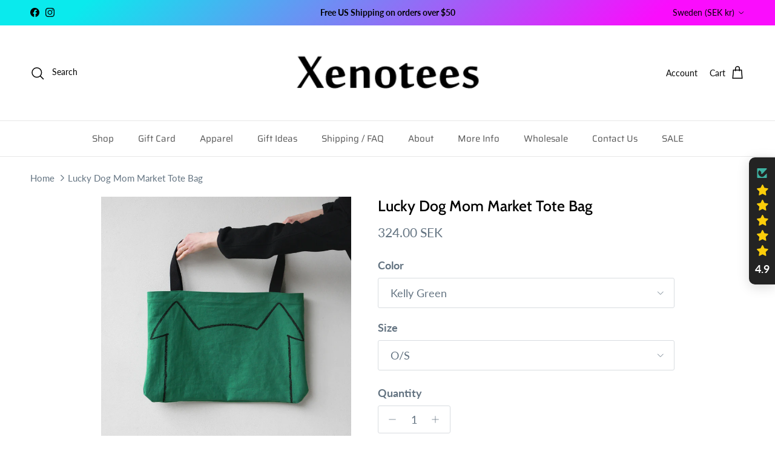

--- FILE ---
content_type: text/html; charset=UTF-8
request_url: https://www.stilyoapps.com/reconvert/reconvert_script_tags.php?shop=xenotees.myshopify.com&store_client_id=YjVmN2JlMjc1ZGVjYWI5YmU5MWMyYjQwZjVkMmM5OWIuNmMzNDVkMWU2OWE0MmI1YzVlMzc1MWM1MmZlN2ZhNGY%3D
body_size: 0
content:
{"result":"success","security_token":"$2y$10$aix4Lavo163Eg6m.gQaK6.Vze\/2g\/6EqiPmFFBIoIlM3Rgvl34Ap."}

--- FILE ---
content_type: text/javascript; charset=utf-8
request_url: https://www.xenotees.com/en-se/products/lucky-dog-tote-bag.js
body_size: 716
content:
{"id":2133365784674,"title":"Lucky Dog Mom Market Tote Bag","handle":"lucky-dog-tote-bag","description":"\u003cp\u003eAn original floppy dog ears drawing, hand-screened on to an over-sized tote bag. Constructed of 100% cotton canvas fabric with wide cotton webbed handles. Sewn and printed in our Philadelphia studio. The image is on both sides of this roomy, whimsical bag!\u003c\/p\u003e\n\u003cstrong\u003eSpecs:\u003c\/strong\u003e\n\u003cul\u003e\n\u003cli\u003eBag size - 20\".5 x 15.5\"\u003c\/li\u003e\n\u003cli\u003eHandles - 31.5\"\u003c\/li\u003e\n\u003cli\u003eBody - 100% Cotton Canvas, 9 oz. fabric\u003c\/li\u003e\n\u003cli\u003eDurable \u0026amp; Machine Washable\u003c\/li\u003e\n\u003c\/ul\u003e\n\u003cp\u003eAll Designs \u0026amp; images © Xenotees\u003c\/p\u003e","published_at":"2013-10-11T01:07:00-04:00","created_at":"2019-02-26T14:01:16-05:00","vendor":"Xenotees","type":"Tote Bag","tags":["dogs","grad","mothersday","st patricks day","tote bag","wife gift"],"price":32400,"price_min":32400,"price_max":32400,"available":false,"price_varies":false,"compare_at_price":null,"compare_at_price_min":0,"compare_at_price_max":0,"compare_at_price_varies":false,"variants":[{"id":19746837528674,"title":"Kelly Green \/ O\/S","option1":"Kelly Green","option2":"O\/S","option3":null,"sku":"","requires_shipping":true,"taxable":true,"featured_image":{"id":12208525017186,"product_id":2133365784674,"position":1,"created_at":"2019-09-17T21:51:56-04:00","updated_at":"2025-11-07T10:45:20-05:00","alt":"Lucky Dog Mom Market Tote Bag Tote Bag Xenotees","width":1500,"height":1500,"src":"https:\/\/cdn.shopify.com\/s\/files\/1\/0269\/6865\/products\/forest_green_dog_bag.jpg?v=1762530320","variant_ids":[19746837528674]},"available":false,"name":"Lucky Dog Mom Market Tote Bag - Kelly Green \/ O\/S","public_title":"Kelly Green \/ O\/S","options":["Kelly Green","O\/S"],"price":32400,"weight":283,"compare_at_price":null,"inventory_quantity":0,"inventory_management":"shopify","inventory_policy":"deny","barcode":"","featured_media":{"alt":"Lucky Dog Mom Market Tote Bag Tote Bag Xenotees","id":4851778617442,"position":1,"preview_image":{"aspect_ratio":1.0,"height":1500,"width":1500,"src":"https:\/\/cdn.shopify.com\/s\/files\/1\/0269\/6865\/products\/forest_green_dog_bag.jpg?v=1762530320"}},"requires_selling_plan":false,"selling_plan_allocations":[]}],"images":["\/\/cdn.shopify.com\/s\/files\/1\/0269\/6865\/products\/forest_green_dog_bag.jpg?v=1762530320","\/\/cdn.shopify.com\/s\/files\/1\/0269\/6865\/products\/forest-green-dog-bag-2.jpg?v=1569021656"],"featured_image":"\/\/cdn.shopify.com\/s\/files\/1\/0269\/6865\/products\/forest_green_dog_bag.jpg?v=1762530320","options":[{"name":"Color","position":1,"values":["Kelly Green"]},{"name":"Size","position":2,"values":["O\/S"]}],"url":"\/en-se\/products\/lucky-dog-tote-bag","media":[{"alt":"Lucky Dog Mom Market Tote Bag Tote Bag Xenotees","id":4851778617442,"position":1,"preview_image":{"aspect_ratio":1.0,"height":1500,"width":1500,"src":"https:\/\/cdn.shopify.com\/s\/files\/1\/0269\/6865\/products\/forest_green_dog_bag.jpg?v=1762530320"},"aspect_ratio":1.0,"height":1500,"media_type":"image","src":"https:\/\/cdn.shopify.com\/s\/files\/1\/0269\/6865\/products\/forest_green_dog_bag.jpg?v=1762530320","width":1500},{"alt":"Lucky Dog Mom Market Tote Bag Tote Bag Xenotees","id":4851778650210,"position":2,"preview_image":{"aspect_ratio":1.249,"height":1500,"width":1873,"src":"https:\/\/cdn.shopify.com\/s\/files\/1\/0269\/6865\/products\/forest-green-dog-bag-2.jpg?v=1569021656"},"aspect_ratio":1.249,"height":1500,"media_type":"image","src":"https:\/\/cdn.shopify.com\/s\/files\/1\/0269\/6865\/products\/forest-green-dog-bag-2.jpg?v=1569021656","width":1873}],"requires_selling_plan":false,"selling_plan_groups":[]}

--- FILE ---
content_type: text/javascript; charset=utf-8
request_url: https://www.xenotees.com/en-se/products/lucky-dog-tote-bag.js
body_size: 1069
content:
{"id":2133365784674,"title":"Lucky Dog Mom Market Tote Bag","handle":"lucky-dog-tote-bag","description":"\u003cp\u003eAn original floppy dog ears drawing, hand-screened on to an over-sized tote bag. Constructed of 100% cotton canvas fabric with wide cotton webbed handles. Sewn and printed in our Philadelphia studio. The image is on both sides of this roomy, whimsical bag!\u003c\/p\u003e\n\u003cstrong\u003eSpecs:\u003c\/strong\u003e\n\u003cul\u003e\n\u003cli\u003eBag size - 20\".5 x 15.5\"\u003c\/li\u003e\n\u003cli\u003eHandles - 31.5\"\u003c\/li\u003e\n\u003cli\u003eBody - 100% Cotton Canvas, 9 oz. fabric\u003c\/li\u003e\n\u003cli\u003eDurable \u0026amp; Machine Washable\u003c\/li\u003e\n\u003c\/ul\u003e\n\u003cp\u003eAll Designs \u0026amp; images © Xenotees\u003c\/p\u003e","published_at":"2013-10-11T01:07:00-04:00","created_at":"2019-02-26T14:01:16-05:00","vendor":"Xenotees","type":"Tote Bag","tags":["dogs","grad","mothersday","st patricks day","tote bag","wife gift"],"price":32400,"price_min":32400,"price_max":32400,"available":false,"price_varies":false,"compare_at_price":null,"compare_at_price_min":0,"compare_at_price_max":0,"compare_at_price_varies":false,"variants":[{"id":19746837528674,"title":"Kelly Green \/ O\/S","option1":"Kelly Green","option2":"O\/S","option3":null,"sku":"","requires_shipping":true,"taxable":true,"featured_image":{"id":12208525017186,"product_id":2133365784674,"position":1,"created_at":"2019-09-17T21:51:56-04:00","updated_at":"2025-11-07T10:45:20-05:00","alt":"Lucky Dog Mom Market Tote Bag Tote Bag Xenotees","width":1500,"height":1500,"src":"https:\/\/cdn.shopify.com\/s\/files\/1\/0269\/6865\/products\/forest_green_dog_bag.jpg?v=1762530320","variant_ids":[19746837528674]},"available":false,"name":"Lucky Dog Mom Market Tote Bag - Kelly Green \/ O\/S","public_title":"Kelly Green \/ O\/S","options":["Kelly Green","O\/S"],"price":32400,"weight":283,"compare_at_price":null,"inventory_quantity":0,"inventory_management":"shopify","inventory_policy":"deny","barcode":"","featured_media":{"alt":"Lucky Dog Mom Market Tote Bag Tote Bag Xenotees","id":4851778617442,"position":1,"preview_image":{"aspect_ratio":1.0,"height":1500,"width":1500,"src":"https:\/\/cdn.shopify.com\/s\/files\/1\/0269\/6865\/products\/forest_green_dog_bag.jpg?v=1762530320"}},"requires_selling_plan":false,"selling_plan_allocations":[]}],"images":["\/\/cdn.shopify.com\/s\/files\/1\/0269\/6865\/products\/forest_green_dog_bag.jpg?v=1762530320","\/\/cdn.shopify.com\/s\/files\/1\/0269\/6865\/products\/forest-green-dog-bag-2.jpg?v=1569021656"],"featured_image":"\/\/cdn.shopify.com\/s\/files\/1\/0269\/6865\/products\/forest_green_dog_bag.jpg?v=1762530320","options":[{"name":"Color","position":1,"values":["Kelly Green"]},{"name":"Size","position":2,"values":["O\/S"]}],"url":"\/en-se\/products\/lucky-dog-tote-bag","media":[{"alt":"Lucky Dog Mom Market Tote Bag Tote Bag Xenotees","id":4851778617442,"position":1,"preview_image":{"aspect_ratio":1.0,"height":1500,"width":1500,"src":"https:\/\/cdn.shopify.com\/s\/files\/1\/0269\/6865\/products\/forest_green_dog_bag.jpg?v=1762530320"},"aspect_ratio":1.0,"height":1500,"media_type":"image","src":"https:\/\/cdn.shopify.com\/s\/files\/1\/0269\/6865\/products\/forest_green_dog_bag.jpg?v=1762530320","width":1500},{"alt":"Lucky Dog Mom Market Tote Bag Tote Bag Xenotees","id":4851778650210,"position":2,"preview_image":{"aspect_ratio":1.249,"height":1500,"width":1873,"src":"https:\/\/cdn.shopify.com\/s\/files\/1\/0269\/6865\/products\/forest-green-dog-bag-2.jpg?v=1569021656"},"aspect_ratio":1.249,"height":1500,"media_type":"image","src":"https:\/\/cdn.shopify.com\/s\/files\/1\/0269\/6865\/products\/forest-green-dog-bag-2.jpg?v=1569021656","width":1873}],"requires_selling_plan":false,"selling_plan_groups":[]}

--- FILE ---
content_type: text/javascript
request_url: https://www.xenotees.com/cdn/shop/t/43/assets/variant-picker.js?v=80064719635466211861766441795
body_size: 1953
content:
if(!customElements.get("variant-picker")){class VariantPicker extends HTMLElement{constructor(){super(),this.quickBuyContainer=this.closest(".js-quickbuy"),this.featuredProductContainer=this.closest(".cc-featured-product"),this.section=this.quickBuyContainer||this.featuredProductContainer||this.closest(".shopify-section"),this.optionSelectors=this.querySelectorAll(".option-selector:not(.option-selector--custom)"),this.selectedOptionIds=this.getSelectedOptionIds(),this.productAvailable=this.classList.contains("variant-picker--product-available"),this.variant=this.getVariantData(),this.addListeners(),this.updateVariantContent(),!this.quickBuyContainer&&!this.featuredProductContainer&&setTimeout(this.applySearchParams.bind(this),0),this.setAttribute("loaded","")}addListeners(){this.boundHandleVariantChange=this.handleVariantChange.bind(this),this.addEventListener("change",this.boundHandleVariantChange),this.boundHandleLabelMouseEnter=this.handleLabelMouseEnter.bind(this),this.querySelectorAll(".opt-label").forEach(el=>{el.addEventListener("mouseenter",this.boundHandleLabelMouseEnter),el.addEventListener("touchstart",this.boundHandleLabelMouseEnter,{passive:!0,once:!0}),el.addEventListener("mouseleave",VariantPicker.handleLabelMouseLeave)})}removeListeners(){this.removeEventListener("change",this.boundHandleVariantChange),this.querySelectorAll(".opt-label").forEach(el=>{el.removeEventListener("mouseenter",this.boundHandleLabelMouseEnter),el.removeEventListener("touchstart",this.boundHandleLabelMouseEnter),el.removeEventListener("mouseleave",VariantPicker.handleLabelMouseLeave)})}updateVariantContent(){this.updateStatusClasses(),this.updateAddToCartButton(),this.updateSwatchLabel(),this.updateAvailability()}getProductForm(){return this.section.querySelector(".js-product-form")}handleLabelMouseEnter(evt){const label=evt.currentTarget;if(label.dataset.preloaded||label.dataset.preloadTimeout||label.matches(".opt-btn:checked + .opt-label"))return;const input=document.getElementById(label.htmlFor),optionIds=this.getSelectedOptionIds(),inputOptionIndex=Array.from(this.optionSelectors).indexOf(input.closest(".option-selector"));optionIds[inputOptionIndex]=input.dataset.valueId,optionIds.indexOf(null)===-1&&(label.dataset.preloadTimeout=setTimeout(()=>{label.dataset.preloaded=!0,label.removeAttribute("data-preload-timeout");const combinedProductUrl=input.dataset.productUrl,url=this.constructVariantUrl(combinedProductUrl,optionIds,input.dataset.variantId);theme.fetchCache.preload(url.toString())},350))}static handleLabelMouseLeave(evt){const label=evt.currentTarget;clearTimeout(label.dataset.preloadTimeout),label.removeAttribute("data-preload-timeout")}constructVariantUrl(combinedProductUrl,optionIds,variantId){let url=null;return combinedProductUrl?(url=new URL(combinedProductUrl,window.location.origin),url.searchParams.set("option_values",optionIds.join(","))):url=new URL(this.dataset.url,window.location.origin),url.searchParams.set("section_id",this.dataset.sectionId),combinedProductUrl||!variantId||optionIds.includes(null)?url.searchParams.set("option_values",optionIds.join(",")):url.searchParams.set("variant",variantId),url}handleVariantChange(evt){this.selectedOptionIds=this.getSelectedOptionIds(),this.updateSwatchLabel();const combinedProductUrl=evt.target.dataset.productUrl||evt.detail?.productUrl,variantId=evt.target.dataset.variantId||evt.detail?.variantId,url=this.constructVariantUrl(combinedProductUrl,this.selectedOptionIds,variantId);theme.fetchCache.fetch(url.toString()).then(responseText=>{const html=new DOMParser().parseFromString(responseText,"text/html");this.updateContent(this.section,html,combinedProductUrl),evt.detail?.noFocus||document.querySelector(`#${evt.target.id}-button, input#${evt.target.id}`)?.focus();const newVariantPicker=this.section.querySelector("variant-picker");setTimeout(()=>newVariantPicker.announceChange(),10)})}announceChange(){this.selectedOptionIds.includes(null)||this.updateUrl(),this.dispatchEvent(new CustomEvent("on:variant:change",{bubbles:!0,detail:{form:this.getProductForm(),variant:this.variant,selectedOptions:this.getSelectedOptions()}}))}updateContent(target,newContent,productChange){if(this.getSelectedOptions().indexOf(null)!==-1&&!productChange){target.querySelectorAll(".js-option[data-value-id]").forEach(input=>{const newInput=newContent.querySelector(`.js-option[data-value-id="${input.dataset.valueId}"]`);input.className=newInput.className,newInput.dataset.variantId?input.dataset.variantId=newInput.dataset.variantId:delete input.dataset.variantId,input.classList.contains("custom-select__option")&&(input.innerHTML=newInput.innerHTML)}),this.updateStatusClasses();return}let replaceSelector="[data-dynamic-variant-content]";productChange&&(replaceSelector+=", [data-dynamic-product-content]"),target.querySelectorAll(replaceSelector).forEach(toReplace=>{const replaceWith=toReplace.dataset.dynamicVariantContent?newContent.querySelector(`[data-dynamic-variant-content="${CSS.escape(toReplace.dataset.dynamicVariantContent)}"]`):newContent.querySelector(`[data-dynamic-product-content="${CSS.escape(toReplace.dataset.dynamicProductContent)}"]`);if(!replaceWith)return;const instalmentsHeight=toReplace.querySelector("shopify-payment-terms")?.clientHeight;if(instalmentsHeight){const newTerms=replaceWith.querySelector("shopify-payment-terms");newTerms&&(newTerms.style.minHeight=`${instalmentsHeight}px`),clearTimeout(this.newTermsResetTimeoutId),this.newTermsResetTimeoutId=setTimeout(()=>{replaceWith.querySelector("shopify-payment-terms").style.minHeight=null},3e3)}this.quickBuyContainer&&theme.quickBuy&&theme.quickBuy.convertToQuickBuyContent(replaceWith,this.quickBuyContainer.dataset.productUrl),toReplace.querySelectorAll('input[id]:not([type="hidden"]), select[id]').forEach(sourceInput=>{if(sourceInput.matches(".custom-select__native")){const customSelectId=sourceInput.id.replace("-native",""),targetInput=replaceWith.querySelector(`#${CSS.escape(customSelectId)}`),option=targetInput.querySelector(`.js-option[data-value="${CSS.escape(sourceInput.value)}"]`);setTimeout(()=>{targetInput.selectOption(option)},0)}else{const targetInput=replaceWith.querySelector(`#${CSS.escape(sourceInput.id)}`);if(!targetInput)return;sourceInput.type==="radio"||sourceInput.type==="checkbox"?targetInput.toggleAttribute("checked",sourceInput.checked):targetInput.value=sourceInput.value}}),replaceWith.matches('input[name="id"]')?([...replaceWith.attributes].forEach(attr=>toReplace.setAttribute(attr.name,attr.value)),toReplace.value=replaceWith.value,toReplace.dispatchEvent(new Event("change",{bubbles:!0}))):toReplace.replaceWith(replaceWith),replaceWith.querySelectorAll("variant-picker").forEach(el=>el.removeListeners()),this.selectedOptionIds.forEach(optionId=>{const toSelect=replaceWith.querySelector(`.option-selector .custom-select__option[data-value-id="${optionId}"]:not([aria-selected="true"])`);toSelect&&setTimeout(()=>{toSelect.closest("custom-select").selectOption(toSelect)},0)}),setTimeout(()=>{replaceWith.querySelectorAll("variant-picker").forEach(el=>{el.addListeners(),el.updateVariantContent()})},10)})}updateStatusClasses(){const selectedOpts=this.getSelectedOptionIds(),nullCount=selectedOpts.filter(x=>x===null).length,isSingleNullAtEnd=nullCount===1&&selectedOpts[selectedOpts.length-1]===null;this.classList.toggle("variant-picker--preselection",nullCount>0),this.classList.toggle("variant-picker--pre-last-selection",nullCount>0&&!isSingleNullAtEnd)}updateSwatchLabel(){this.querySelectorAll(".option-selector:has(.js-color-text)").forEach(option=>{const label=option.querySelector(".js-color-text"),input=option.querySelector('.js-option:is(:checked, [aria-selected="true"])');label.textContent=input?input.value:""})}updateAvailability(){this.dataset.availability==="prune"&&this.querySelectorAll('.js-option.is-unavailable:is(:checked, [aria-selected="true"])').forEach(selected=>{const toSelect=selected.closest(".option-selector").querySelector('.js-option:not(.is-unavailable, [data-value=""])');toSelect&&setTimeout(()=>{toSelect.closest("custom-select")?toSelect.closest("custom-select").selectOption(toSelect):toSelect.click()},20)})}updateAddToCartButton(){const productForm=this.getProductForm();if(productForm){if(this.addBtn=productForm.querySelector('[name="add"]'),!this.productAvailable){this.addBtn.disabled=!0,this.addBtn.textContent=theme.strings.noStock;return}if(this.getSelectedOptions().indexOf(null)!==-1){this.addBtn.disabled=!1,this.addBtn.textContent=this.addBtn.dataset.addToCartText;return}if(!this.variant){this.addBtn.disabled=!0,this.addBtn.textContent=theme.strings.noVariant;return}if(!this.variant.available){this.addBtn.disabled=!0,this.addBtn.textContent=theme.strings.noStock;return}this.addBtn.disabled=!1,this.addBtn.textContent=this.addBtn.dataset.addToCartText}}updateUrl(){if(this.dataset.updateUrl==="false")return;const url=this.variant?`${this.dataset.url}?variant=${this.variant.id}`:this.dataset.url;window.history.replaceState({},"",url)}getVariantData(){const dataEl=this.section.querySelector('variant-picker [type="application/json"]');return dataEl?JSON.parse(dataEl.textContent):null}getSelectedOptions(){const selectedOptions=[];return this.optionSelectors.forEach(selector=>{if(selector.dataset.selectorType==="dropdown"){const selected=selector.querySelector('.custom-select__option[aria-selected="true"]');selectedOptions.push(selected&&selected.dataset.value!==""?selected.dataset.value:null)}else{const selected=selector.querySelector("input:checked");selectedOptions.push(selected?selected.value:null)}}),selectedOptions}getSelectedOptionIds(){const selectedOptionIds=[];return this.optionSelectors.forEach(selector=>{if(selector.dataset.selectorType==="dropdown"){const selected=selector.querySelector('.custom-select__option[aria-selected="true"]');selectedOptionIds.push(selected&&selected.dataset.value!==""?selected.dataset.valueId:null)}else{const selected=selector.querySelector("input:checked");selectedOptionIds.push(selected?selected.dataset.valueId:null)}}),selectedOptionIds}applySearchParams(){const searchParams=new URLSearchParams(window.location.search);Array.from(searchParams.keys()).forEach(key=>{const value=searchParams.get(key),matchingOptionSelector=Array.from(this.optionSelectors).find(x=>x.dataset.option===key);if(matchingOptionSelector)if(matchingOptionSelector.dataset.selectorType==="dropdown"){const colorOptionDropdown=matchingOptionSelector.querySelector(`.custom-select__option[data-value="${value}"]:not([aria-selected="true"])`);if(colorOptionDropdown){const customSelect=colorOptionDropdown.closest("custom-select"),convertEvent=evt=>{evt.detail.noFocus=!0,customSelect.dispatchEvent(new CustomEvent("change",{bubbles:!0,cancelable:!1,detail:evt.detail}))};customSelect.addEventListener("change",convertEvent,{once:!0}),customSelect.selectOption(colorOptionDropdown)}}else{const matchingInput=matchingOptionSelector.querySelector(`input[value="${value}"]:not(:checked)`);matchingInput&&(matchingOptionSelector.querySelector(".option-selector__label-value")&&(matchingOptionSelector.querySelector(".option-selector__label-value").textContent=value),matchingInput.checked=!0,matchingInput.dispatchEvent(new CustomEvent("change",{bubbles:!0,cancelable:!1,detail:{noFocus:!0}})))}})}}customElements.define("variant-picker",VariantPicker)}
//# sourceMappingURL=/cdn/shop/t/43/assets/variant-picker.js.map?v=80064719635466211861766441795
